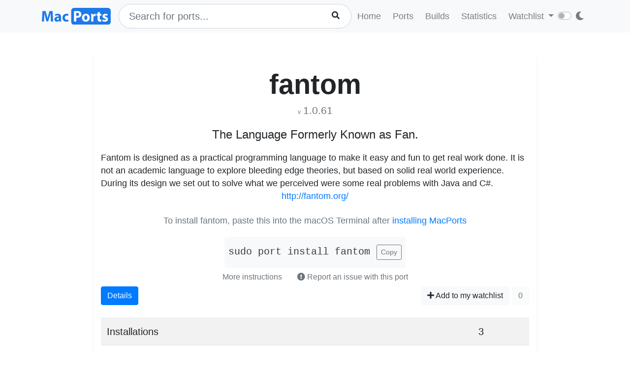

--- FILE ---
content_type: text/html; charset=utf-8
request_url: https://ports.macports.org/port/fantom/
body_size: 4445
content:




<!doctype html>
<html lang="en">
<head>
    <meta charset="utf-8">
    <meta name="viewport" content="width=device-width, initial-scale=1, shrink-to-fit=no">
    <link rel="stylesheet" href="/static/css/bootstrap.min.css">
    <link rel="stylesheet" href="/static/css/main.css">
    <link rel="stylesheet" href="/static/css/darktheme.css" />
    <link rel="shortcut icon" href="/static/images/favicon.ico" />
    <script src="https://cdnjs.cloudflare.com/ajax/libs/popper.js/1.14.7/umd/popper.min.js"
        integrity="sha384-UO2eT0CpHqdSJQ6hJty5KVphtPhzWj9WO1clHTMGa3JDZwrnQq4sF86dIHNDz0W1"
        crossorigin="anonymous"></script>
    <link rel="stylesheet" type="text/css" href="/static/css/all.min.css">
    <script src="/static/js/jquery-3.3.1.min.js"></script>
    <script src="/static/js/bootstrap.min.js"></script>
    <script src="/static/js/typeahead.bundle.js"></script>
    <script src="/static/js/main.js"></script>
    <script src="/static/js/handlebars.min-v4.7.6.js"></script>
    <script src="/static/js/theme.js"></script>
    <script src="/static/js/clamp.js"></script>
    
    

    <title>Install fantom on macOS with  MacPorts</title>
</head>
<body>
<script>
    const themeConfig = new ThemeConfig();
    themeConfig.initTheme();
</script>
<nav class="navbar navbar-expand-lg navbar-light bg-light">
    <div class="container">
    <a class="navbar-brand py-2" href="/"><img width="140px" src="/static/images/macports-flat-logo.svg" class="img-fluid"></a>
    <button class="navbar-toggler" type="button" data-toggle="collapse" data-target="#navbarSupportedContent"
            aria-controls="navbarSupportedContent" aria-expanded="false" aria-label="Toggle navigation">
        <span class="navbar-toggler-icon"></span>
    </button>

    <div class="p-0 collapse navbar-collapse" id="navbarSupportedContent">
        
            <form class="topnav-form" method="get" action="/search/">
                <div class="form-row">
                    <div class="col-12" id="bloodhound">
                        <input type="text" class="quick-input-search form-control rounded-pill typeahead" id="q"
                               name="q"
                               placeholder="Search for ports...">
                        <img class="quick-input-search-spinner" id="search-spinner"
                             src="/static/images/tspinner.gif">
                        <button type="submit" class="quick-input-search-icon btn" id="search_submit"><i
                                class="fa fa-search"></i></button>
                        <input type="hidden" value="on" name="name">
                    </div>
                </div>
            </form>
        
        <ul class="navbar-nav ml-auto p-0">
            <li class="nav-item topnav-li ">
                <a class="nav-link topnav-a" href="/">Home</a>
            </li>
            <li class="nav-item topnav-li ">
                <a class="nav-link topnav-a" href="/search/">Ports</a>
            </li>
            <li class="nav-item topnav-li ">
                <a class="nav-link topnav-a" href="/all_builds/">Builds</a>
            </li>
            <li class="nav-item topnav-li " style="border: 0;">
                <a class="nav-link topnav-a" href="/statistics/">Statistics</a>
            </li>
        
            <li class="nav-item dropdown topnav-li">
                <a class="nav-link dropdown-toggle " href="#" id="navbarDropdown" role="button" data-toggle="dropdown"
                   aria-haspopup="true" aria-expanded="false">
                    Watchlist
                </a>
                <div class="dropdown-menu" aria-labelledby="navbarDropdown">
                    <a class="dropdown-item" href="/accounts/login/">Login</a>
                    <a class="dropdown-item" href="/accounts/signup/">Sign up</a>
                    <div class="dropdown-divider"></div>
                    <a class="dropdown-item text-secondary bg-warning" href="/accounts/github/login/?process=login">Quick GitHub Login<i class="fab fa-github ml-2"></i></a>
                </div>
            </li>
        
        <li class="nav-item ml-4">
                <script type="text/javascript">
                    const darkSwitch = writeDarkSwitch(themeConfig);
                </script>
            </li>
        </ul>
    </div>
    </div>
</nav>
<div class="container" style="max-width: 800px">
    
</div>
<div class="container">
    
    <div class="container shadow-sm rounded-lg mt-5 py-4" style="max-width: 900px">
        <h1 class="text-center display-4 font-weight-bold mb-0">fantom</h1>
        <p class="text-center text-secondary mt-1 pt-0">
            <span class="f12">v</span> <span class="lead" style="font-size: 1.3rem">1.0.61</span>
            
        </p>

        <p class="text-center lead" style="font-size: 1.5rem">The Language Formerly Known as Fan.</p>
        
    <p class="my-0 pt-0" id="long_description">Fantom is designed as a practical programming language to make it easy and fun to get real work done. It is not an academic language to explore bleeding edge theories, but based on solid real world experience. During its design we set out to solve what we perceived were some real problems with Java and C#.</p>
    <p class="my-0 pt-0" id="long_description_full" style="display: none">Fantom is designed as a practical programming language to make it easy and fun to get real work done. It is not an academic language to explore bleeding edge theories, but based on solid real world experience. During its design we set out to solve what we perceived were some real problems with Java and C#.</p>
    <p class="mb-0 py-0 text-right" style="display: none" id="expand-ld">
        <button class="btn-link btn p-1 btn-sm" onclick="expandLD();" id="expand-ld-button">+ Show more</button>
    </p>

    <script type="text/javascript">
        function expandLD() {
            const BTN = $("#expand-ld-button");
            $("#long_description").hide();
            $("#long_description_full").show();
            BTN.html("- Show less");
            BTN.attr("onclick", "hideLD()");
        }

        function hideLD() {
            const BTN = $("#expand-ld-button");
            $("#long_description_full").hide();
            $("#long_description").show();
            BTN.html("+ Show more");
            BTN.attr("onclick", "expandLD()");
        }

        $(document).ready(function () {
            if (document.getElementById('long_description')) {
                $clamp(document.getElementById('long_description'), {
                    clamp: 4,
                    useNativeClamp: false,
                });
            }
        });

    </script>



        <p class="text-center"><a href="http://fantom.org/">http://fantom.org/</a></p>

        
            
            <div class="text-center mt-4">
                <p class="text-muted mb-1">To install fantom, paste this into the macOS Terminal after <a href="https://www.macports.org/install.php">installing MacPorts</a></p>
                <div style="display: inline-block" class="text-center bg-light rounded-lg py-3 px-2 mt-3">
                    <code id="install" class="text-dark lead">sudo port install fantom</code>
                    <button onclick="copyText('install')" class="btn btn-outline-secondary btn-sm ml-2">Copy</button>
                </div>
                    <br>
                <button class="btn btn-link text-secondary" data-toggle="modal" data-target="#instructions">More instructions
                </button>
                <button class="btn text-secondary" data-toggle="modal" data-target="#report-an-issue">
                    <i class="text-secondary fas fa-exclamation-circle"></i> Report an issue with this port
                </button>
                <div class="modal fade" id="instructions" tabindex="-1" role="dialog" aria-labelledby="insLabel"
                     aria-hidden="true">
                    <div class="modal-dialog modal-lg" role="document">
                        <div class="modal-content">
                            <div class="modal-header">
                                <h5 class="modal-title" id="insLabel">Instructions</h5>
                                <button type="button" class="close" data-dismiss="modal" aria-label="Close">
                                    <span aria-hidden="true">&times;</span>
                                </button>
                            </div>
                            <div class="modal-body text-left">
                                <ul>
                                    <li class="py-2">If not done already, <a href="https://www.macports.org/install.php">install MacPorts</a>.</li>
                                    <li class="py-2">To <strong>install</strong> fantom, run the following command in macOS terminal (Applications->Utilities->Terminal)<br>
                                        <div style="display: inline-block" class="bg-light rounded-lg py-3 px-2 mt-2">
                                            <code id="install-2" class="text-dark">sudo port install fantom</code>
                                            <button onclick="copyText('install-2')" class="btn btn-outline-secondary btn-sm ml-2">Copy</button>
                                        </div>
                                    </li>
                                    <li class="py-2">
                                        To see what <strong>files</strong> were installed by fantom, run:<br>
                                        <div style="display: inline-block" class="bg-light rounded-lg py-3 px-2 mt-2">
                                            <code id="contents" class="text-dark">port contents fantom</code>
                                            <button onclick="copyText('contents')" class="btn btn-outline-secondary btn-sm ml-2">Copy</button>
                                        </div>
                                    </li>
                                    <li class="py-2">
                                        To later <strong>upgrade</strong> fantom, run:<br>
                                        <div style="display: inline-block" class="bg-light rounded-lg py-3 px-2 mt-2">
                                            <code id="upgrade" class="text-dark">sudo port selfupdate && sudo port upgrade fantom</code>
                                            <button onclick="copyText('upgrade')" class="btn btn-outline-secondary btn-sm ml-2">Copy</button>
                                        </div>
                                    </li>
                                </ul>
                            </div>
                            <div class="modal-footer">
                                <button type="button" class="btn btn-secondary" data-dismiss="modal">Close</button>
                            </div>
                        </div>
                    </div>
                </div>
                <div class="modal fade" id="report-an-issue" tabindex="-1" role="dialog" aria-labelledby="insLabel" aria-hidden="true">
                    <div class="modal-dialog modal-lg" role="document">
                        <div class="modal-content">
                            <div class="modal-header">
                                <h5 class="modal-title" id="insLabel">Reporting an issue on MacPorts Trac</h5>
                                <button type="button" class="close" data-dismiss="modal" aria-label="Close">
                                    <span aria-hidden="true">&times;</span>
                                </button>
                            </div>
                            <div class="modal-body text-left">
                                The MacPorts Project uses a system called Trac to file tickets to report bugs and enhancement requests.
                                Though anyone may search Trac for tickets, <strong>you must have a GitHub account</strong> in order to login to Trac to create tickets.<br><br>
                                <div class="text-center mt-4">
                                        <a target="_blank" href="https://trac.macports.org/newticket?port=fantom" class="btn btn-primary">Report an Issue on MacPorts Trac</a>
                                        (GitHub login required)
                                    </div>
                            </div>
                            <div class="modal-footer">
                                <button type="button" class="btn btn-secondary" data-dismiss="modal">Close</button>
                            </div>
                        </div>
                    </div>
                </div>
            </div>
            
        

        <div>
            <div class="btn-group px-0 mx-0" role="group" aria-label="Basic example">
                <a href="/port/fantom/details/" class="btn btn-primary">Details</a>
            </div>
            <span class="float-right">
            
                <a href="/port/fantom/follow/" class="btn btn-light"><i class="fa fa-plus"></i> Add to my watchlist</a>
            
                <button class="btn btn-light" disabled>0</button>
            </span>
        </div>
        <br>
        <div>
            <table class="table table-striped lead">
                <tr>
                    <td>Installations</td>
                    <td>3</td>
                </tr>
                 <tr>
                    <td>Requested Installations</td>
                    <td>3</td>
                </tr>
            </table>
        </div>

    </div>

</div>
<br><br>
<div class="bg-footer">
    <div class="container p-4 text-light">
        <div class="row">
            <div class="col-lg-4">
                <strong>
                    Quick Links:</strong>
                    <ul>
                        <li><a class="footer-links" href="/about/">About</a></li>
                        <li><a class="footer-links" href="/statistics/faq/">Statistics FAQ</a></li>
                        <li><a class="footer-links" href="https://github.com/macports/macports-webapp">Git Repository</a></li>
                        <li><a class="footer-links" href="https://github.com/macports/macports-webapp/tree/master/docs">Documentation</a></li>
                        <li><a class="footer-links" href="/api/v1/">API</a></li>
                        <li><a class="footer-links" href="https://github.com/macports/macports-webapp/issues">Issues</a></li>
                    </ul>
            </div>
            <div class="col-lg-4">
                <strong>MacPorts</strong>
                <ul>
                    <li><a class="footer-links" href="https://www.macports.org">MacPorts Home</a></li>
                    <li><a class="footer-links" href="https://www.macports.org/install.php">Install MacPorts</a></li>
                    <li><a class="footer-links" href="https://trac.macports.org/wiki/FAQ">MacPorts FAQ</a></li>
                    <li><a class="footer-links" href="https://www.macports.org/news/">MacPorts News</a></li>
                </ul>
            </div>
            <div class="col-lg-4">
                Port Information was updated:<br>
                <i class="footer-links">an hour ago</i><br>
                <i><a class="footer-links" href="https://github.com/macports/macports-ports/commits/9b45ed82c671b742756d585a2fcc2f2144a8ba49
/">9b45ed82</a></i><br><br>

                Most recent build (in app's database) ran:<br>
                <i><a class="footer-links" href="/all_builds/">an hour ago</a></i><br><br>

                Latest stats submission was received:<br>
                <i><a class="footer-links" href="/statistics/">2 minutes ago</a></i><br><br>

            </div>
    </div>
    </div>
</div>



    <script>
        function copyText(eleId) {
            /* Get the text field */
            let elm = document.getElementById(eleId);

            if (document.body.createTextRange) {
                var range = document.body.createTextRange();
                range.moveToElementText(elm);
                range.select();
                document.execCommand("Copy");
            } else if (window.getSelection) {
                // other browsers

                var selection = window.getSelection();
                var range = document.createRange();
                range.selectNodeContents(elm);
                selection.removeAllRanges();
                selection.addRange(range);
                document.execCommand("Copy");
            }
        }
    </script>

</body>
</html>
